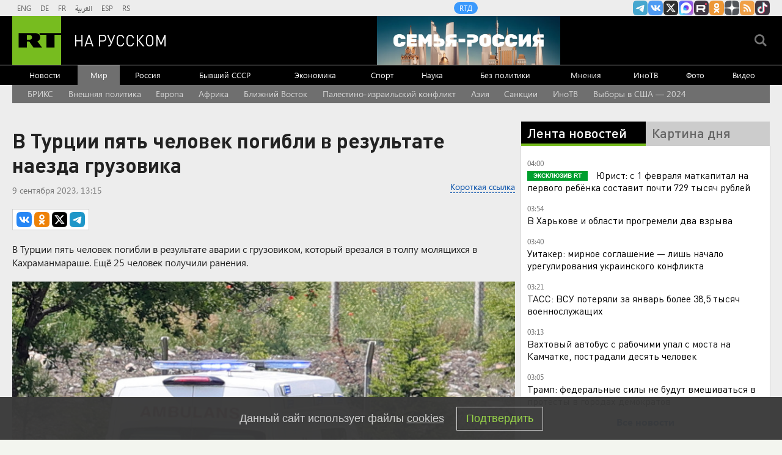

--- FILE ---
content_type: text/html
request_url: https://tns-counter.ru/nc01a**R%3Eundefined*rt_ru/ru/UTF-8/tmsec=rt_ru/502181301***
body_size: -73
content:
FE1B741A697EA965X1769908581:FE1B741A697EA965X1769908581

--- FILE ---
content_type: application/javascript; charset=utf-8
request_url: https://mediametrics.ru/partner/inject/online.jsonp.ru.js
body_size: 1899
content:
callbackJsonpMediametrics( [{"id": "64909579", "image": "//mediametrics.ru/partner/inject/img/64909579.jpg", "title": "Глава нацразведки США Габбард пригрозила Обаме обвинениями в госизмене", "source": "ren.tv", "link": "//mediametrics.ru/click;mmet/site_ru?//mediametrics.ru/rating/ru/online.html?article=64909579", "favicon": "//mediametrics.ru/favicon/ren.tv.ico"},{"id": "76918039", "image": "//mediametrics.ru/partner/inject/img/76918039.jpg", "title": "На Камчатке упал в реку вахтовый автобус, пострадали как минимум 10 человек", "source": "kp.ru", "link": "//mediametrics.ru/click;mmet/site_ru?//mediametrics.ru/rating/ru/online.html?article=76918039", "favicon": "//mediametrics.ru/favicon/kp.ru.ico"},{"id": "57627167", "image": "//mediametrics.ru/partner/inject/img/57627167.jpg", "title": "Гороскоп на 1 февраля: Тельцов ждут приятные события в личной жизни, а Скорпионам стоит позаботиться о здоровье", "source": "asn24.ru", "link": "//mediametrics.ru/click;mmet/site_ru?//mediametrics.ru/rating/ru/online.html?article=57627167", "favicon": "//mediametrics.ru/favicon/asn24.ru.ico"},{"id": "52361220", "image": "//mediametrics.ru/partner/inject/img/52361220.jpg", "title": "В Саратове энергетики перекрывают улицы. Адреса отключений тепла", "source": "vzsar.ru", "link": "//mediametrics.ru/click;mmet/site_ru?//mediametrics.ru/rating/ru/online.html?article=52361220", "favicon": "//mediametrics.ru/favicon/vzsar.ru.ico"},{"id": "46158872", "image": "//mediametrics.ru/partner/inject/img/46158872.jpg", "title": "Трамп выразил уверенность в эпической победе на выборах в конгресс в 2026 году", "source": "www.iz.ru", "link": "//mediametrics.ru/click;mmet/site_ru?//mediametrics.ru/rating/ru/online.html?article=46158872", "favicon": "//mediametrics.ru/favicon/www.iz.ru.ico"},{"id": "85013558", "image": "//mediametrics.ru/partner/inject/img/85013558.jpg", "title": "Денежная база в России сократилась за неделю на 133 млрд рублей", "source": "vedomosti.ru", "link": "//mediametrics.ru/click;mmet/site_ru?//mediametrics.ru/rating/ru/online.html?article=85013558", "favicon": "//mediametrics.ru/favicon/vedomosti.ru.ico"},{"id": "50163863", "image": "//mediametrics.ru/partner/inject/img/50163863.jpg", "title": "В Париже протестующие разорвали флаг ЕС, требуя выхода Франции из союза", "source": "www.mk.ru", "link": "//mediametrics.ru/click;mmet/site_ru?//mediametrics.ru/rating/ru/online.html?article=50163863", "favicon": "//mediametrics.ru/favicon/www.mk.ru.ico"},{"id": "5672125", "image": "//mediametrics.ru/partner/inject/img/5672125.jpg", "title": "Авиамониторинг: дешёвые билеты в Москву, срывы рейсов и рост цен на Хабаровск - MagadanMedia.ru", "source": "magadanmedia.ru", "link": "//mediametrics.ru/click;mmet/site_ru?//mediametrics.ru/rating/ru/online.html?article=5672125", "favicon": "//mediametrics.ru/favicon/magadanmedia.ru.ico"},{"id": "34082097", "image": "//mediametrics.ru/partner/inject/img/34082097.jpg", "title": "Озвучены потери ВСУ в январе 2026 года", "source": "kp.ru", "link": "//mediametrics.ru/click;mmet/site_ru?//mediametrics.ru/rating/ru/online.html?article=34082097", "favicon": "//mediametrics.ru/favicon/kp.ru.ico"},{"id": "25014000", "image": "//mediametrics.ru/partner/inject/img/25014000.jpg", "title": "Telegraph: документ о Трампе пропал из дела Эпштейна из-за перегрузки сервера", "source": "www.osnmedia.ru", "link": "//mediametrics.ru/click;mmet/site_ru?//mediametrics.ru/rating/ru/online.html?article=25014000", "favicon": "//mediametrics.ru/favicon/www.osnmedia.ru.ico"},{"id": "22521645", "image": "//mediametrics.ru/partner/inject/img/22521645.jpg", "title": "Дубинский: на Украине мог произойти переворот и Зеленского отстранили от власти", "source": "www.osnmedia.ru", "link": "//mediametrics.ru/click;mmet/site_ru?//mediametrics.ru/rating/ru/online.html?article=22521645", "favicon": "//mediametrics.ru/favicon/www.osnmedia.ru.ico"},{"id": "22083427", "image": "//mediametrics.ru/partner/inject/img/22083427.jpg", "title": "Военная тайна с Игорем Прокопенко — Операция НАТО «Белорусский балкон» (31.01.2026) - смотреть онлайн в хорошем качестве на РЕН ТВ", "source": "ren.tv", "link": "//mediametrics.ru/click;mmet/site_ru?//mediametrics.ru/rating/ru/online.html?article=22083427", "favicon": "//mediametrics.ru/favicon/ren.tv.ico"},{"id": "50160522", "image": "//mediametrics.ru/partner/inject/img/50160522.jpg", "title": "Русским объявлена «помидорная война»: Инсайдеры раскрыли, как нас ударят близкие «друзья» – кричите «Караул!»", "source": "19rusinfo.ru", "link": "//mediametrics.ru/click;mmet/site_ru?//mediametrics.ru/rating/ru/online.html?article=50160522", "favicon": "//mediametrics.ru/favicon/19rusinfo.ru.ico"},{"id": "11291533", "image": "//mediametrics.ru/partner/inject/img/11291533.jpg", "title": "Поглядите на \'друзей свободы\'", "source": "yerkramas.org", "link": "//mediametrics.ru/click;mmet/site_ru?//mediametrics.ru/rating/ru/online.html?article=11291533", "favicon": "//mediametrics.ru/favicon/yerkramas.org.ico"},{"id": "2038693", "image": "//mediametrics.ru/partner/inject/img/2038693.jpg", "title": "В Иране начались загадочные взрывы: оппозиция заявляет о ликвидации верхушки КСИР", "source": "www.mk.ru", "link": "//mediametrics.ru/click;mmet/site_ru?//mediametrics.ru/rating/ru/online.html?article=2038693", "favicon": "//mediametrics.ru/favicon/www.mk.ru.ico"}] );

--- FILE ---
content_type: application/javascript
request_url: https://smi2.ru/counter/settings?payload=CMi7Ahic5Za2wTM6JGJjY2M3ODU0LWRhZmMtNDVlNS1hYWQ5LTM5NThlNzkzMjI1Zg&cb=_callbacks____0ml31vfw4
body_size: 1519
content:
_callbacks____0ml31vfw4("[base64]");